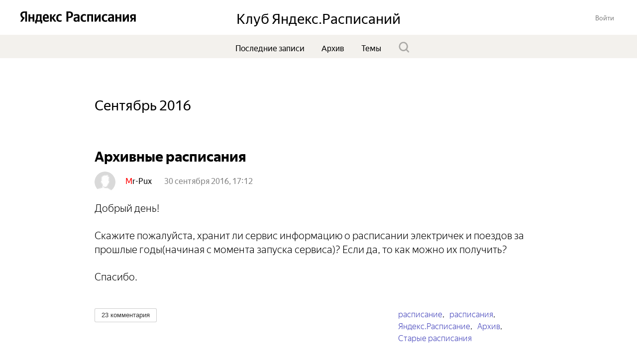

--- FILE ---
content_type: text/html; charset=utf-8
request_url: https://yandex.ru/blog/rasp?year=2016&month=Sep
body_size: 57863
content:
<!DOCTYPE html><html><head><meta charset="utf-8"/><meta http-equiv="X-UA-Compatible" content="IE=edge"/><title>Архив — Клуб Яндекс.Расписаний</title><link rel="shortcut icon" href="/blog/i/ru/yablogs-favicon-16x16.png" sizes="16x16"/><link rel="shortcut icon" href="/blog/i/ru/yablogs-favicon-32x32.png" sizes="32x32"/><link rel="shortcut icon" href="/blog/i/ru/yablogs-favicon-192x192.png" sizes="192x192"/><link rel="apple-touch-icon" href="/blog/i/ru/yablogs-180x180.png" sizes="180x180"/><link rel="apple-touch-icon" href="/blog/i/ru/yablogs-152x152.png" sizes="152x152"/><link rel="apple-touch-icon" href="/blog/i/ru/yablogs-120x120.png" sizes="120x120"/><link rel="apple-touch-icon" href="/blog/i/ru/yablogs-76x76.png" sizes="76x76"/><script class="y-global_yablogs _init" data-block="y-global" nonce="NS4VmXzpaKG4qPa8tgIAeg==" data-options="{&quot;options&quot;:{&quot;russianLanguageTld&quot;:[&quot;ru&quot;,&quot;kz&quot;,&quot;by&quot;],&quot;lang&quot;:&quot;ru&quot;,&quot;tld&quot;:&quot;ru&quot;,&quot;browser&quot;:&quot;Chrome&quot;,&quot;browserIsOld&quot;:false,&quot;newBrowsers&quot;:false,&quot;content-region&quot;:&quot;ru&quot;,&quot;retpath&quot;:&quot;https://yandex.ru/blog/rasp?year=2016&amp;month=Sep&quot;,&quot;isAuthorized&quot;:false,&quot;isPhoneRequired&quot;:false,&quot;isModerator&quot;:false,&quot;loginData&quot;:{&quot;lang&quot;:&quot;ru&quot;,&quot;serviceName&quot;:&quot;yablogs&quot;,&quot;twoweeks&quot;:&quot;yes&quot;,&quot;serviceId&quot;:&quot;yablogs&quot;,&quot;passportHost&quot;:&quot;passport.yandex.ru&quot;,&quot;passportUrl&quot;:&quot;https://passport.yandex.ru&quot;,&quot;socialHost&quot;:&quot;https://social.yandex.ru&quot;,&quot;socialAuthUrls&quot;:{&quot;github&quot;:&quot;/blog/auth/github?socialRetpath=https%3A%2F%2Fyandex.ru%2Fblog%2Frasp%3Fyear%3D2016%26month%3DSep&quot;,&quot;yandex&quot;:&quot;/blog/auth/yandex?socialRetpath=https%3A%2F%2Fyandex.ru%2Fblog%2Frasp%3Fyear%3D2016%26month%3DSep&quot;,&quot;facebook&quot;:&quot;/blog/auth/facebook?socialRetpath=https%3A%2F%2Fyandex.ru%2Fblog%2Frasp%3Fyear%3D2016%26month%3DSep&quot;,&quot;twitter&quot;:&quot;/blog/auth/twitter?socialRetpath=https%3A%2F%2Fyandex.ru%2Fblog%2Frasp%3Fyear%3D2016%26month%3DSep&quot;,&quot;linkedin&quot;:&quot;/blog/auth/linkedin?socialRetpath=https%3A%2F%2Fyandex.ru%2Fblog%2Frasp%3Fyear%3D2016%26month%3DSep&quot;,&quot;google&quot;:&quot;/blog/auth/google?socialRetpath=https%3A%2F%2Fyandex.ru%2Fblog%2Frasp%3Fyear%3D2016%26month%3DSep&quot;}},&quot;hostBase&quot;:&quot;http://yandex.ru&quot;,&quot;mordaHost&quot;:&quot;https://ya.ru&quot;,&quot;maxCommentsLevel&quot;:3,&quot;serverTime&quot;:&quot;Wed Jan 21 2026 18:31:11 GMT+0300 (Moscow Standard Time)&quot;,&quot;timezoneOffset&quot;:180,&quot;serverTimezoneOffset&quot;:180,&quot;metrikaId&quot;:&quot;&quot;,&quot;metaMetrikaId&quot;:&quot;34230975&quot;,&quot;maxCommentSize&quot;:12000,&quot;yearsBeforeOutdated&quot;:4,&quot;titleImagePreview&quot;:{&quot;width&quot;:250,&quot;height&quot;:250},&quot;touch&quot;:false,&quot;addAccountUrl&quot;:&quot;https://passport.yandex.ru/auth?mode=add-user&amp;retpath=https%3A%2F%2Fyandex.ru%2Fblog%2Frasp%3Fyear%3D2016%26month%3DSep&quot;,&quot;addPhoneUrl&quot;:&quot;https://passport.yandex.ru/profile/phones?retpath=https%3A%2F%2Fyandex.ru%2Fblog%2Frasp%3Fyear%3D2016%26month%3DSep&quot;,&quot;yandexuid&quot;:&quot;&quot;,&quot;allowAccountsPopup&quot;:true,&quot;nonce&quot;:&quot;NS4VmXzpaKG4qPa8tgIAeg==&quot;,&quot;isSocialAuth&quot;:false,&quot;socialAuthUrls&quot;:{&quot;github&quot;:&quot;/blog/auth/github?socialRetpath=https%3A%2F%2Fyandex.ru%2Fblog%2Frasp%3Fyear%3D2016%26month%3DSep&quot;,&quot;yandex&quot;:&quot;/blog/auth/yandex?socialRetpath=https%3A%2F%2Fyandex.ru%2Fblog%2Frasp%3Fyear%3D2016%26month%3DSep&quot;,&quot;facebook&quot;:&quot;/blog/auth/facebook?socialRetpath=https%3A%2F%2Fyandex.ru%2Fblog%2Frasp%3Fyear%3D2016%26month%3DSep&quot;,&quot;twitter&quot;:&quot;/blog/auth/twitter?socialRetpath=https%3A%2F%2Fyandex.ru%2Fblog%2Frasp%3Fyear%3D2016%26month%3DSep&quot;,&quot;linkedin&quot;:&quot;/blog/auth/linkedin?socialRetpath=https%3A%2F%2Fyandex.ru%2Fblog%2Frasp%3Fyear%3D2016%26month%3DSep&quot;,&quot;google&quot;:&quot;/blog/auth/google?socialRetpath=https%3A%2F%2Fyandex.ru%2Fblog%2Frasp%3Fyear%3D2016%26month%3DSep&quot;},&quot;logoaasUrl&quot;:&quot;https://yastatic.net/q/logoaas/v2/&quot;}}"></script><meta property="og:type" content="website"/><meta property="mobile-web-app-capable" content="true"/><meta property="twitter:card" content="summary_large_image"/><meta name="description" content="Официальный клуб Яндекс.Расписаний. Здесь можно узнавать новости Яндекс.Расписаний, задавать вопросы, делиться идеями, как сделать сервис удобнее."/><meta property="og:description" content="Официальный клуб Яндекс.Расписаний. Здесь можно узнавать новости Яндекс.Расписаний, задавать вопросы, делиться идеями, как сделать сервис удобнее."/><meta property="twitter:description" content="Официальный клуб Яндекс.Расписаний. Здесь можно узнавать новости Яндекс.Расписаний, задавать вопросы, делиться идеями, как сделать сервис удобнее."/><meta name="keywords" content="Расписания, Яндекс Расписания, расписание электричек, расписание поездов, расписание самолётов, расписание автобусов, яндекс поезда, яндекс билеты, расписание электричек яндекс, расп яндекс, яндекс билеты, расписание жд яндекс"/><meta property="og:title" content="Архив — Клуб Яндекс.Расписаний"/><meta property="twitter:title" content="Архив — Клуб Яндекс.Расписаний"/><meta property="og:url" content="https://yandex.ru/blog/rasp?year=2016&amp;month=Sep"/><meta property="og:image" content="http://avatars.yandex.net/get-yablog/4611686018427416051/normal"/><meta property="twitter:image" content="http://avatars.yandex.net/get-yablog/4611686018427416051/normal"/><link rel="alternate" type="application/rss+xml" href="/blog/rasp/rss" title="Клуб Яндекс.Расписаний"/><link rel="prerender" href="/blog/rasp/arkhivnye-raspisaniya"/><!--[if !IE]> --><link rel="stylesheet" href="//yastatic.net/s3/yablogs/static/r18202414/desktop.bundles/index/_index.css"/><!-- <![endif]--><!--[if IE 8]><link rel="stylesheet" href="//yastatic.net/s3/yablogs/static/r18202414/desktop.bundles/index/_index.ie8.css"/><![endif]--><!--[if IE 9]><link rel="stylesheet" href="//yastatic.net/s3/yablogs/static/r18202414/desktop.bundles/index/_index.ie9.css"/><![endif]--><!--[if ie 8]><script nonce="NS4VmXzpaKG4qPa8tgIAeg==" src="https://yastatic.net/html5shiv/1.1/html5shiv.min.js" type="text/javascript"></script><![endif]--><script nonce="NS4VmXzpaKG4qPa8tgIAeg==" type="text/javascript">function removeMyself() { this.parentNode.removeChild(this); }</script></head><body class="y-page_yablogs-index _yablogs _init" data-block="y-page" data-options="{&quot;mixins&quot;:[{&quot;name&quot;:&quot;i-font&quot;,&quot;type&quot;:&quot;yablogs&quot;}]}"><div class="y-page_yablogs-index__wrapper"><header class="y-header_club _entitled _init" data-block="y-header" data-options="{&quot;options&quot;:{&quot;userData&quot;:{&quot;yu&quot;:&quot;&quot;,&quot;retpath&quot;:&quot;https://yandex.ru/blog/rasp?year=2016&amp;month=Sep&quot;}}}"><a class="y-header_club__logo" href="https://ya.ru"><img class="logo" data-block="logo" alt="Яндекс" src="https://yastatic.net/q/logoaas/v2/Яндекс.svg?size=30&amp;color=000"/></a><h1 class="y-header_club__service"><div class="y-header_club__service-name"><img class="logo" data-block="logo" alt=" Расписания" src="https://yastatic.net/q/logoaas/v2/ Расписания.svg?size=30&amp;color=000"/></div></h1><div class="y-header_club__content"><h2 class="y-header_club__title">Клуб Яндекс.Расписаний</h2></div><div class="y-header_club__user-wrapper"><div class="y-header_club__login-button"><a class="y-button_islet-login _init" data-block="y-button" tabindex="3" role="button" href="https://passport.yandex.ru/auth?mode=add-user&amp;retpath=https%3A%2F%2Fyandex.ru%2Fblog%2Frasp%3Fyear%3D2016%26month%3DSep"><span class="y-button_islet-login__text">Войти</span></a></div></div></header><nav class="b-menu_yablogs _init" data-block="b-menu" data-options="{&quot;options&quot;:{&quot;user&quot;:{&quot;yandexuid&quot;:&quot;&quot;,&quot;isAuthorized&quot;:false,&quot;isPhoneRequired&quot;:false,&quot;addPhoneUrl&quot;:&quot;https://passport.yandex.ru/profile/phones?retpath=https%3A%2F%2Fyandex.ru%2Fblog%2Frasp%3Fyear%3D2016%26month%3DSep&quot;,&quot;addAccountUrl&quot;:&quot;https://passport.yandex.ru/auth?mode=add-user&amp;retpath=https%3A%2F%2Fyandex.ru%2Fblog%2Frasp%3Fyear%3D2016%26month%3DSep&quot;},&quot;canWrite&quot;:false,&quot;review&quot;:&quot;/blog/rasp?filter=review&quot;,&quot;future&quot;:&quot;/blog/rasp?filter=future&quot;,&quot;drafts&quot;:&quot;/blog/rasp?filter=drafts&quot;,&quot;tagsList&quot;:[{&quot;displayName&quot;:&quot;2011&quot;,&quot;slug&quot;:&quot;2011&quot;,&quot;url&quot;:&quot;/blog/rasp?tag=2011&quot;},{&quot;displayName&quot;:&quot;GPS&quot;,&quot;slug&quot;:&quot;gps&quot;,&quot;url&quot;:&quot;/blog/rasp?tag=gps&quot;},{&quot;displayName&quot;:&quot;Ryanair&quot;,&quot;slug&quot;:&quot;ryanair&quot;,&quot;url&quot;:&quot;/blog/rasp?tag=ryanair&quot;},{&quot;displayName&quot;:&quot;XML&quot;,&quot;slug&quot;:&quot;xml&quot;,&quot;url&quot;:&quot;/blog/rasp?tag=xml&quot;},{&quot;displayName&quot;:&quot;api&quot;,&quot;slug&quot;:&quot;api&quot;,&quot;url&quot;:&quot;/blog/rasp?tag=api&quot;},{&quot;displayName&quot;:&quot;feedback&quot;,&quot;slug&quot;:&quot;feedback&quot;,&quot;url&quot;:&quot;/blog/rasp?tag=feedback&quot;},{&quot;displayName&quot;:&quot;iphone&quot;,&quot;slug&quot;:&quot;iphone&quot;,&quot;url&quot;:&quot;/blog/rasp?tag=iphone&quot;},{&quot;displayName&quot;:&quot;iphone5&quot;,&quot;slug&quot;:&quot;iphone5&quot;,&quot;url&quot;:&quot;/blog/rasp?tag=iphone5&quot;},{&quot;displayName&quot;:&quot;mobile&quot;,&quot;slug&quot;:&quot;mobile&quot;,&quot;url&quot;:&quot;/blog/rasp?tag=mobile&quot;},{&quot;displayName&quot;:&quot;Авианова&quot;,&quot;slug&quot;:&quot;avianova&quot;,&quot;url&quot;:&quot;/blog/rasp?tag=avianova&quot;},{&quot;displayName&quot;:&quot;Автобусы&quot;,&quot;slug&quot;:&quot;avtobusy&quot;,&quot;url&quot;:&quot;/blog/rasp?tag=avtobusy&quot;},{&quot;displayName&quot;:&quot;Алматы&quot;,&quot;slug&quot;:&quot;almaty&quot;,&quot;url&quot;:&quot;/blog/rasp?tag=almaty&quot;},{&quot;displayName&quot;:&quot;Алтайский край&quot;,&quot;slug&quot;:&quot;altayskiy-kray&quot;,&quot;url&quot;:&quot;/blog/rasp?tag=altayskiy-kray&quot;},{&quot;displayName&quot;:&quot;Архангельск&quot;,&quot;slug&quot;:&quot;arkhangelsk&quot;,&quot;url&quot;:&quot;/blog/rasp?tag=arkhangelsk&quot;},{&quot;displayName&quot;:&quot;Архив&quot;,&quot;slug&quot;:&quot;arkhiv&quot;,&quot;url&quot;:&quot;/blog/rasp?tag=arkhiv&quot;},{&quot;displayName&quot;:&quot;Астана&quot;,&quot;slug&quot;:&quot;astana&quot;,&quot;url&quot;:&quot;/blog/rasp?tag=astana&quot;},{&quot;displayName&quot;:&quot;Аэрофлот&quot;,&quot;slug&quot;:&quot;aeroflot&quot;,&quot;url&quot;:&quot;/blog/rasp?tag=aeroflot&quot;},{&quot;displayName&quot;:&quot;Белоруссия&quot;,&quot;slug&quot;:&quot;belorussiya&quot;,&quot;url&quot;:&quot;/blog/rasp?tag=belorussiya&quot;},{&quot;displayName&quot;:&quot;Братск&quot;,&quot;slug&quot;:&quot;bratsk&quot;,&quot;url&quot;:&quot;/blog/rasp?tag=bratsk&quot;},{&quot;displayName&quot;:&quot;Выборг&quot;,&quot;slug&quot;:&quot;vyborg&quot;,&quot;url&quot;:&quot;/blog/rasp?tag=vyborg&quot;},{&quot;displayName&quot;:&quot;ГЛОНАСС&quot;,&quot;slug&quot;:&quot;glonass&quot;,&quot;url&quot;:&quot;/blog/rasp?tag=glonass&quot;},{&quot;displayName&quot;:&quot;Гортранс&quot;,&quot;slug&quot;:&quot;gortrans&quot;,&quot;url&quot;:&quot;/blog/rasp?tag=gortrans&quot;},{&quot;displayName&quot;:&quot;Дагестан&quot;,&quot;slug&quot;:&quot;dagestan&quot;,&quot;url&quot;:&quot;/blog/rasp?tag=dagestan&quot;},{&quot;displayName&quot;:&quot;Добровольный флот&quot;,&quot;slug&quot;:&quot;dobrovolnyy-flot&quot;,&quot;url&quot;:&quot;/blog/rasp?tag=dobrovolnyy-flot&quot;},{&quot;displayName&quot;:&quot;Донбасс&quot;,&quot;slug&quot;:&quot;donbass&quot;,&quot;url&quot;:&quot;/blog/rasp?tag=donbass&quot;},{&quot;displayName&quot;:&quot;Донецк&quot;,&quot;slug&quot;:&quot;donetsk&quot;,&quot;url&quot;:&quot;/blog/rasp?tag=donetsk&quot;},{&quot;displayName&quot;:&quot;Дубна&quot;,&quot;slug&quot;:&quot;dubna&quot;,&quot;url&quot;:&quot;/blog/rasp?tag=dubna&quot;},{&quot;displayName&quot;:&quot;Заречный&quot;,&quot;slug&quot;:&quot;zarechnyy&quot;,&quot;url&quot;:&quot;/blog/rasp?tag=zarechnyy&quot;},{&quot;displayName&quot;:&quot;Зубова Поляна&quot;,&quot;slug&quot;:&quot;zubova-polyana&quot;,&quot;url&quot;:&quot;/blog/rasp?tag=zubova-polyana&quot;},{&quot;displayName&quot;:&quot;Ивангород&quot;,&quot;slug&quot;:&quot;ivangorod&quot;,&quot;url&quot;:&quot;/blog/rasp?tag=ivangorod&quot;},{&quot;displayName&quot;:&quot;Иркутск&quot;,&quot;slug&quot;:&quot;irkutsk&quot;,&quot;url&quot;:&quot;/blog/rasp?tag=irkutsk&quot;},{&quot;displayName&quot;:&quot;КИБ+Риф&quot;,&quot;slug&quot;:&quot;kib-rif&quot;,&quot;url&quot;:&quot;/blog/rasp?tag=kib-rif&quot;},{&quot;displayName&quot;:&quot;Кабардино-Балкария&quot;,&quot;slug&quot;:&quot;kabardino-balkariya&quot;,&quot;url&quot;:&quot;/blog/rasp?tag=kabardino-balkariya&quot;},{&quot;displayName&quot;:&quot;Кавминводы&quot;,&quot;slug&quot;:&quot;kavminvody&quot;,&quot;url&quot;:&quot;/blog/rasp?tag=kavminvody&quot;},{&quot;displayName&quot;:&quot;Казанский вокзал&quot;,&quot;slug&quot;:&quot;kazanskiy-vokzal&quot;,&quot;url&quot;:&quot;/blog/rasp?tag=kazanskiy-vokzal&quot;},{&quot;displayName&quot;:&quot;Казань&quot;,&quot;slug&quot;:&quot;kazan&quot;,&quot;url&quot;:&quot;/blog/rasp?tag=kazan&quot;},{&quot;displayName&quot;:&quot;Казахстан&quot;,&quot;slug&quot;:&quot;kazakhstan&quot;,&quot;url&quot;:&quot;/blog/rasp?tag=kazakhstan&quot;},{&quot;displayName&quot;:&quot;Караганда&quot;,&quot;slug&quot;:&quot;karaganda&quot;,&quot;url&quot;:&quot;/blog/rasp?tag=karaganda&quot;},{&quot;displayName&quot;:&quot;Карачаево-Черкесия&quot;,&quot;slug&quot;:&quot;karachaevo-cherkesiya&quot;,&quot;url&quot;:&quot;/blog/rasp?tag=karachaevo-cherkesiya&quot;},{&quot;displayName&quot;:&quot;Карелия&quot;,&quot;slug&quot;:&quot;kareliya&quot;,&quot;url&quot;:&quot;/blog/rasp?tag=kareliya&quot;},{&quot;displayName&quot;:&quot;Киев&quot;,&quot;slug&quot;:&quot;kiev&quot;,&quot;url&quot;:&quot;/blog/rasp?tag=kiev&quot;},{&quot;displayName&quot;:&quot;Конаково&quot;,&quot;slug&quot;:&quot;konakovo&quot;,&quot;url&quot;:&quot;/blog/rasp?tag=konakovo&quot;},{&quot;displayName&quot;:&quot;Кострома&quot;,&quot;slug&quot;:&quot;kostroma&quot;,&quot;url&quot;:&quot;/blog/rasp?tag=kostroma&quot;},{&quot;displayName&quot;:&quot;Красногвардейская&quot;,&quot;slug&quot;:&quot;krasnogvardeyskaya&quot;,&quot;url&quot;:&quot;/blog/rasp?tag=krasnogvardeyskaya&quot;},{&quot;displayName&quot;:&quot;Краснодар&quot;,&quot;slug&quot;:&quot;krasnodar&quot;,&quot;url&quot;:&quot;/blog/rasp?tag=krasnodar&quot;},{&quot;displayName&quot;:&quot;Крутое&quot;,&quot;slug&quot;:&quot;krutoe&quot;,&quot;url&quot;:&quot;/blog/rasp?tag=krutoe&quot;},{&quot;displayName&quot;:&quot;Ласточка&quot;,&quot;slug&quot;:&quot;lastochka&quot;,&quot;url&quot;:&quot;/blog/rasp?tag=lastochka&quot;},{&quot;displayName&quot;:&quot;Лесные Дали&quot;,&quot;slug&quot;:&quot;lesnye-dali&quot;,&quot;url&quot;:&quot;/blog/rasp?tag=lesnye-dali&quot;},{&quot;displayName&quot;:&quot;Литва&quot;,&quot;slug&quot;:&quot;litva&quot;,&quot;url&quot;:&quot;/blog/rasp?tag=litva&quot;},{&quot;displayName&quot;:&quot;Луганск&quot;,&quot;slug&quot;:&quot;lugansk&quot;,&quot;url&quot;:&quot;/blog/rasp?tag=lugansk&quot;},{&quot;displayName&quot;:&quot;Малое Раменье&quot;,&quot;slug&quot;:&quot;maloe-ramene&quot;,&quot;url&quot;:&quot;/blog/rasp?tag=maloe-ramene&quot;},{&quot;displayName&quot;:&quot;Мобильные приложения&quot;,&quot;slug&quot;:&quot;mobilnye-prilozheniya&quot;,&quot;url&quot;:&quot;/blog/rasp?tag=mobilnye-prilozheniya&quot;},{&quot;displayName&quot;:&quot;Мострансавто&quot;,&quot;slug&quot;:&quot;mostransavto&quot;,&quot;url&quot;:&quot;/blog/rasp?tag=mostransavto&quot;},{&quot;displayName&quot;:&quot;Нижнекамск&quot;,&quot;slug&quot;:&quot;nizhnekamsk&quot;,&quot;url&quot;:&quot;/blog/rasp?tag=nizhnekamsk&quot;},{&quot;displayName&quot;:&quot;Николаев&quot;,&quot;slug&quot;:&quot;nikolaev&quot;,&quot;url&quot;:&quot;/blog/rasp?tag=nikolaev&quot;},{&quot;displayName&quot;:&quot;Новый график&quot;,&quot;slug&quot;:&quot;novyy-grafik&quot;,&quot;url&quot;:&quot;/blog/rasp?tag=novyy-grafik&quot;},{&quot;displayName&quot;:&quot;ОЖД&quot;,&quot;slug&quot;:&quot;ozhd&quot;,&quot;url&quot;:&quot;/blog/rasp?tag=ozhd&quot;},{&quot;displayName&quot;:&quot;Омск&quot;,&quot;slug&quot;:&quot;omsk&quot;,&quot;url&quot;:&quot;/blog/rasp?tag=omsk&quot;},{&quot;displayName&quot;:&quot;Папуа-Новая Гвинея&quot;,&quot;slug&quot;:&quot;papua-novaya-gvineya&quot;,&quot;url&quot;:&quot;/blog/rasp?tag=papua-novaya-gvineya&quot;},{&quot;displayName&quot;:&quot;Паровозики&quot;,&quot;slug&quot;:&quot;parovoziki&quot;,&quot;url&quot;:&quot;/blog/rasp?tag=parovoziki&quot;},{&quot;displayName&quot;:&quot;Петербурга&quot;,&quot;slug&quot;:&quot;peterburga&quot;,&quot;url&quot;:&quot;/blog/rasp?tag=peterburga&quot;},{&quot;displayName&quot;:&quot;Петрозаводск&quot;,&quot;slug&quot;:&quot;petrozavodsk&quot;,&quot;url&quot;:&quot;/blog/rasp?tag=petrozavodsk&quot;},{&quot;displayName&quot;:&quot;Питер&quot;,&quot;slug&quot;:&quot;piter&quot;,&quot;url&quot;:&quot;/blog/rasp?tag=piter&quot;},{&quot;displayName&quot;:&quot;Полтава&quot;,&quot;slug&quot;:&quot;poltava&quot;,&quot;url&quot;:&quot;/blog/rasp?tag=poltava&quot;},{&quot;displayName&quot;:&quot;Продажа&quot;,&quot;slug&quot;:&quot;prodazha&quot;,&quot;url&quot;:&quot;/blog/rasp?tag=prodazha&quot;},{&quot;displayName&quot;:&quot;Пылесосы&quot;,&quot;slug&quot;:&quot;pylesosy&quot;,&quot;url&quot;:&quot;/blog/rasp?tag=pylesosy&quot;},{&quot;displayName&quot;:&quot;Русские Автобусные Линии&quot;,&quot;slug&quot;:&quot;russkie-avtobusnye-linii&quot;,&quot;url&quot;:&quot;/blog/rasp?tag=russkie-avtobusnye-linii&quot;},{&quot;displayName&quot;:&quot;С новым годом!&quot;,&quot;slug&quot;:&quot;s-novym-godom&quot;,&quot;url&quot;:&quot;/blog/rasp?tag=s-novym-godom&quot;},{&quot;displayName&quot;:&quot;Самара&quot;,&quot;slug&quot;:&quot;samara&quot;,&quot;url&quot;:&quot;/blog/rasp?tag=samara&quot;},{&quot;displayName&quot;:&quot;Сапсан&quot;,&quot;slug&quot;:&quot;sapsan&quot;,&quot;url&quot;:&quot;/blog/rasp?tag=sapsan&quot;},{&quot;displayName&quot;:&quot;Северная Осетия-Алания&quot;,&quot;slug&quot;:&quot;severnaya-osetiya-alaniya&quot;,&quot;url&quot;:&quot;/blog/rasp?tag=severnaya-osetiya-alaniya&quot;},{&quot;displayName&quot;:&quot;Сочи&quot;,&quot;slug&quot;:&quot;sochi&quot;,&quot;url&quot;:&quot;/blog/rasp?tag=sochi&quot;},{&quot;displayName&quot;:&quot;Ставропольский край&quot;,&quot;slug&quot;:&quot;stavropolskiy-kray&quot;,&quot;url&quot;:&quot;/blog/rasp?tag=stavropolskiy-kray&quot;},{&quot;displayName&quot;:&quot;Старые расписания&quot;,&quot;slug&quot;:&quot;starye-raspisaniya&quot;,&quot;url&quot;:&quot;/blog/rasp?tag=starye-raspisaniya&quot;},{&quot;displayName&quot;:&quot;Сумы&quot;,&quot;slug&quot;:&quot;sumy&quot;,&quot;url&quot;:&quot;/blog/rasp?tag=sumy&quot;},{&quot;displayName&quot;:&quot;Сыктывкар&quot;,&quot;slug&quot;:&quot;syktyvkar&quot;,&quot;url&quot;:&quot;/blog/rasp?tag=syktyvkar&quot;},{&quot;displayName&quot;:&quot;Тарасовский&quot;,&quot;slug&quot;:&quot;tarasovskiy&quot;,&quot;url&quot;:&quot;/blog/rasp?tag=tarasovskiy&quot;},{&quot;displayName&quot;:&quot;Тулебля&quot;,&quot;slug&quot;:&quot;tuleblya&quot;,&quot;url&quot;:&quot;/blog/rasp?tag=tuleblya&quot;},{&quot;displayName&quot;:&quot;Тёплый Стан&quot;,&quot;slug&quot;:&quot;t-plyy-stan&quot;,&quot;url&quot;:&quot;/blog/rasp?tag=t-plyy-stan&quot;},{&quot;displayName&quot;:&quot;Удмуртия&quot;,&quot;slug&quot;:&quot;udmurtiya&quot;,&quot;url&quot;:&quot;/blog/rasp?tag=udmurtiya&quot;},{&quot;displayName&quot;:&quot;Улан-Удэ&quot;,&quot;slug&quot;:&quot;ulan-ude&quot;,&quot;url&quot;:&quot;/blog/rasp?tag=ulan-ude&quot;},{&quot;displayName&quot;:&quot;Устье-Аха&quot;,&quot;slug&quot;:&quot;uste-akha&quot;,&quot;url&quot;:&quot;/blog/rasp?tag=uste-akha&quot;},{&quot;displayName&quot;:&quot;Хабаровск&quot;,&quot;slug&quot;:&quot;khabarovsk&quot;,&quot;url&quot;:&quot;/blog/rasp?tag=khabarovsk&quot;},{&quot;displayName&quot;:&quot;Ханты-Мансийск&quot;,&quot;slug&quot;:&quot;khanty-mansiysk&quot;,&quot;url&quot;:&quot;/blog/rasp?tag=khanty-mansiysk&quot;},{&quot;displayName&quot;:&quot;Харьков&quot;,&quot;slug&quot;:&quot;kharkov&quot;,&quot;url&quot;:&quot;/blog/rasp?tag=kharkov&quot;},{&quot;displayName&quot;:&quot;Чечня&quot;,&quot;slug&quot;:&quot;chechnya&quot;,&quot;url&quot;:&quot;/blog/rasp?tag=chechnya&quot;},{&quot;displayName&quot;:&quot;Чита&quot;,&quot;slug&quot;:&quot;chita&quot;,&quot;url&quot;:&quot;/blog/rasp?tag=chita&quot;},{&quot;displayName&quot;:&quot;Шортюг&quot;,&quot;slug&quot;:&quot;shortyug&quot;,&quot;url&quot;:&quot;/blog/rasp?tag=shortyug&quot;},{&quot;displayName&quot;:&quot;Яндекс.Деньги&quot;,&quot;slug&quot;:&quot;yandeks-dengi&quot;,&quot;url&quot;:&quot;/blog/rasp?tag=yandeks-dengi&quot;},{&quot;displayName&quot;:&quot;Яндекс.Расписание&quot;,&quot;slug&quot;:&quot;yandeks-raspisanie&quot;,&quot;url&quot;:&quot;/blog/rasp?tag=yandeks-raspisanie&quot;},{&quot;displayName&quot;:&quot;Ярославль&quot;,&quot;slug&quot;:&quot;yaroslavl&quot;,&quot;url&quot;:&quot;/blog/rasp?tag=yaroslavl&quot;},{&quot;displayName&quot;:&quot;авиабилеты&quot;,&quot;slug&quot;:&quot;aviabilety&quot;,&quot;url&quot;:&quot;/blog/rasp?tag=aviabilety&quot;},{&quot;displayName&quot;:&quot;авиакомпании&quot;,&quot;slug&quot;:&quot;aviakompanii&quot;,&quot;url&quot;:&quot;/blog/rasp?tag=aviakompanii&quot;},{&quot;displayName&quot;:&quot;автовокзалы&quot;,&quot;slug&quot;:&quot;avtovokzaly&quot;,&quot;url&quot;:&quot;/blog/rasp?tag=avtovokzaly&quot;},{&quot;displayName&quot;:&quot;автостанции&quot;,&quot;slug&quot;:&quot;avtostantsii&quot;,&quot;url&quot;:&quot;/blog/rasp?tag=avtostantsii&quot;},{&quot;displayName&quot;:&quot;автостанция&quot;,&quot;slug&quot;:&quot;avtostantsiya&quot;,&quot;url&quot;:&quot;/blog/rasp?tag=avtostantsiya&quot;},{&quot;displayName&quot;:&quot;алгоритм&quot;,&quot;slug&quot;:&quot;algoritm&quot;,&quot;url&quot;:&quot;/blog/rasp?tag=algoritm&quot;},{&quot;displayName&quot;:&quot;армения&quot;,&quot;slug&quot;:&quot;armeniya&quot;,&quot;url&quot;:&quot;/blog/rasp?tag=armeniya&quot;},{&quot;displayName&quot;:&quot;аэропорт&quot;,&quot;slug&quot;:&quot;aeroport&quot;,&quot;url&quot;:&quot;/blog/rasp?tag=aeroport&quot;},{&quot;displayName&quot;:&quot;аэропорты&quot;,&quot;slug&quot;:&quot;aeroporty&quot;,&quot;url&quot;:&quot;/blog/rasp?tag=aeroporty&quot;},{&quot;displayName&quot;:&quot;аэроэкспрессы&quot;,&quot;slug&quot;:&quot;aeroekspressy&quot;,&quot;url&quot;:&quot;/blog/rasp?tag=aeroekspressy&quot;},{&quot;displayName&quot;:&quot;баги&quot;,&quot;slug&quot;:&quot;bagi&quot;,&quot;url&quot;:&quot;/blog/rasp?tag=bagi&quot;},{&quot;displayName&quot;:&quot;барнаул&quot;,&quot;slug&quot;:&quot;barnaul&quot;,&quot;url&quot;:&quot;/blog/rasp?tag=barnaul&quot;},{&quot;displayName&quot;:&quot;белгород&quot;,&quot;slug&quot;:&quot;belgorod&quot;,&quot;url&quot;:&quot;/blog/rasp?tag=belgorod&quot;},{&quot;displayName&quot;:&quot;билет&quot;,&quot;slug&quot;:&quot;bilet&quot;,&quot;url&quot;:&quot;/blog/rasp?tag=bilet&quot;},{&quot;displayName&quot;:&quot;билеты&quot;,&quot;slug&quot;:&quot;bilety&quot;,&quot;url&quot;:&quot;/blog/rasp?tag=bilety&quot;},{&quot;displayName&quot;:&quot;благодарности&quot;,&quot;slug&quot;:&quot;blagodarnosti&quot;,&quot;url&quot;:&quot;/blog/rasp?tag=blagodarnosti&quot;},{&quot;displayName&quot;:&quot;большой поиск&quot;,&quot;slug&quot;:&quot;bolshoy-poisk&quot;,&quot;url&quot;:&quot;/blog/rasp?tag=bolshoy-poisk&quot;},{&quot;displayName&quot;:&quot;бородино&quot;,&quot;slug&quot;:&quot;borodino&quot;,&quot;url&quot;:&quot;/blog/rasp?tag=borodino&quot;},{&quot;displayName&quot;:&quot;брест&quot;,&quot;slug&quot;:&quot;brest&quot;,&quot;url&quot;:&quot;/blog/rasp?tag=brest&quot;},{&quot;displayName&quot;:&quot;брянск&quot;,&quot;slug&quot;:&quot;bryansk&quot;,&quot;url&quot;:&quot;/blog/rasp?tag=bryansk&quot;},{&quot;displayName&quot;:&quot;вагоны&quot;,&quot;slug&quot;:&quot;vagony&quot;,&quot;url&quot;:&quot;/blog/rasp?tag=vagony&quot;},{&quot;displayName&quot;:&quot;вахты&quot;,&quot;slug&quot;:&quot;vakhty&quot;,&quot;url&quot;:&quot;/blog/rasp?tag=vakhty&quot;},{&quot;displayName&quot;:&quot;вельск&quot;,&quot;slug&quot;:&quot;velsk&quot;,&quot;url&quot;:&quot;/blog/rasp?tag=velsk&quot;},{&quot;displayName&quot;:&quot;вертолёты&quot;,&quot;slug&quot;:&quot;vertol-ty&quot;,&quot;url&quot;:&quot;/blog/rasp?tag=vertol-ty&quot;},{&quot;displayName&quot;:&quot;виджет&quot;,&quot;slug&quot;:&quot;vidzhet&quot;,&quot;url&quot;:&quot;/blog/rasp?tag=vidzhet&quot;},{&quot;displayName&quot;:&quot;виджеты&quot;,&quot;slug&quot;:&quot;vidzhety&quot;,&quot;url&quot;:&quot;/blog/rasp?tag=vidzhety&quot;},{&quot;displayName&quot;:&quot;вильнюс&quot;,&quot;slug&quot;:&quot;vilnyus&quot;,&quot;url&quot;:&quot;/blog/rasp?tag=vilnyus&quot;},{&quot;displayName&quot;:&quot;витебск&quot;,&quot;slug&quot;:&quot;vitebsk&quot;,&quot;url&quot;:&quot;/blog/rasp?tag=vitebsk&quot;},{&quot;displayName&quot;:&quot;владивосток&quot;,&quot;slug&quot;:&quot;vladivostok&quot;,&quot;url&quot;:&quot;/blog/rasp?tag=vladivostok&quot;},{&quot;displayName&quot;:&quot;владимир&quot;,&quot;slug&quot;:&quot;vladimir&quot;,&quot;url&quot;:&quot;/blog/rasp?tag=vladimir&quot;},{&quot;displayName&quot;:&quot;владимирский экспресс&quot;,&quot;slug&quot;:&quot;vladimirskiy-ekspress&quot;,&quot;url&quot;:&quot;/blog/rasp?tag=vladimirskiy-ekspress&quot;},{&quot;displayName&quot;:&quot;водный транспорт&quot;,&quot;slug&quot;:&quot;vodnyy-transport&quot;,&quot;url&quot;:&quot;/blog/rasp?tag=vodnyy-transport&quot;},{&quot;displayName&quot;:&quot;вокзал&quot;,&quot;slug&quot;:&quot;vokzal&quot;,&quot;url&quot;:&quot;/blog/rasp?tag=vokzal&quot;},{&quot;displayName&quot;:&quot;волгоград&quot;,&quot;slug&quot;:&quot;volgograd&quot;,&quot;url&quot;:&quot;/blog/rasp?tag=volgograd&quot;},{&quot;displayName&quot;:&quot;вологда&quot;,&quot;slug&quot;:&quot;vologda&quot;,&quot;url&quot;:&quot;/blog/rasp?tag=vologda&quot;},{&quot;displayName&quot;:&quot;вопросы&quot;,&quot;slug&quot;:&quot;voprosy&quot;,&quot;url&quot;:&quot;/blog/rasp?tag=voprosy&quot;},{&quot;displayName&quot;:&quot;воронеж&quot;,&quot;slug&quot;:&quot;voronezh&quot;,&quot;url&quot;:&quot;/blog/rasp?tag=voronezh&quot;},{&quot;displayName&quot;:&quot;вулкан&quot;,&quot;slug&quot;:&quot;vulkan&quot;,&quot;url&quot;:&quot;/blog/rasp?tag=vulkan&quot;},{&quot;displayName&quot;:&quot;гео-определение&quot;,&quot;slug&quot;:&quot;geo-opredelenie&quot;,&quot;url&quot;:&quot;/blog/rasp?tag=geo-opredelenie&quot;},{&quot;displayName&quot;:&quot;гомель&quot;,&quot;slug&quot;:&quot;gomel&quot;,&quot;url&quot;:&quot;/blog/rasp?tag=gomel&quot;},{&quot;displayName&quot;:&quot;город&quot;,&quot;slug&quot;:&quot;gorod&quot;,&quot;url&quot;:&quot;/blog/rasp?tag=gorod&quot;},{&quot;displayName&quot;:&quot;городской транспорт&quot;,&quot;slug&quot;:&quot;gorodskoy-transport&quot;,&quot;url&quot;:&quot;/blog/rasp?tag=gorodskoy-transport&quot;},{&quot;displayName&quot;:&quot;горьковское направление&quot;,&quot;slug&quot;:&quot;gorkovskoe-napravlenie&quot;,&quot;url&quot;:&quot;/blog/rasp?tag=gorkovskoe-napravlenie&quot;},{&quot;displayName&quot;:&quot;гривны&quot;,&quot;slug&quot;:&quot;grivny&quot;,&quot;url&quot;:&quot;/blog/rasp?tag=grivny&quot;},{&quot;displayName&quot;:&quot;гродно&quot;,&quot;slug&quot;:&quot;grodno&quot;,&quot;url&quot;:&quot;/blog/rasp?tag=grodno&quot;},{&quot;displayName&quot;:&quot;дизайн&quot;,&quot;slug&quot;:&quot;dizayn&quot;,&quot;url&quot;:&quot;/blog/rasp?tag=dizayn&quot;},{&quot;displayName&quot;:&quot;дизель-поезда&quot;,&quot;slug&quot;:&quot;dizel-poezda&quot;,&quot;url&quot;:&quot;/blog/rasp?tag=dizel-poezda&quot;},{&quot;displayName&quot;:&quot;екатеринбург&quot;,&quot;slug&quot;:&quot;ekaterinburg&quot;,&quot;url&quot;:&quot;/blog/rasp?tag=ekaterinburg&quot;},{&quot;displayName&quot;:&quot;жалобы&quot;,&quot;slug&quot;:&quot;zhaloby&quot;,&quot;url&quot;:&quot;/blog/rasp?tag=zhaloby&quot;},{&quot;displayName&quot;:&quot;забавные&quot;,&quot;slug&quot;:&quot;zabavnye&quot;,&quot;url&quot;:&quot;/blog/rasp?tag=zabavnye&quot;},{&quot;displayName&quot;:&quot;задержки&quot;,&quot;slug&quot;:&quot;zaderzhki&quot;,&quot;url&quot;:&quot;/blog/rasp?tag=zaderzhki&quot;},{&quot;displayName&quot;:&quot;зимнее время&quot;,&quot;slug&quot;:&quot;zimnee-vremya&quot;,&quot;url&quot;:&quot;/blog/rasp?tag=zimnee-vremya&quot;},{&quot;displayName&quot;:&quot;иваново&quot;,&quot;slug&quot;:&quot;ivanovo&quot;,&quot;url&quot;:&quot;/blog/rasp?tag=ivanovo&quot;},{&quot;displayName&quot;:&quot;идеи&quot;,&quot;slug&quot;:&quot;idei&quot;,&quot;url&quot;:&quot;/blog/rasp?tag=idei&quot;},{&quot;displayName&quot;:&quot;ижевск&quot;,&quot;slug&quot;:&quot;izhevsk&quot;,&quot;url&quot;:&quot;/blog/rasp?tag=izhevsk&quot;},{&quot;displayName&quot;:&quot;изменения&quot;,&quot;slug&quot;:&quot;izmeneniya&quot;,&quot;url&quot;:&quot;/blog/rasp?tag=izmeneniya&quot;},{&quot;displayName&quot;:&quot;интересное&quot;,&quot;slug&quot;:&quot;interesnoe&quot;,&quot;url&quot;:&quot;/blog/rasp?tag=interesnoe&quot;},{&quot;displayName&quot;:&quot;интерфейс&quot;,&quot;slug&quot;:&quot;interfeys&quot;,&quot;url&quot;:&quot;/blog/rasp?tag=interfeys&quot;},{&quot;displayName&quot;:&quot;информер&quot;,&quot;slug&quot;:&quot;informer&quot;,&quot;url&quot;:&quot;/blog/rasp?tag=informer&quot;},{&quot;displayName&quot;:&quot;информеры&quot;,&quot;slug&quot;:&quot;informery&quot;,&quot;url&quot;:&quot;/blog/rasp?tag=informery&quot;},{&quot;displayName&quot;:&quot;йохууууу&quot;,&quot;slug&quot;:&quot;yokhuuuuu&quot;,&quot;url&quot;:&quot;/blog/rasp?tag=yokhuuuuu&quot;},{&quot;displayName&quot;:&quot;как проехать&quot;,&quot;slug&quot;:&quot;kak-proekhat&quot;,&quot;url&quot;:&quot;/blog/rasp?tag=kak-proekhat&quot;},{&quot;displayName&quot;:&quot;калуга&quot;,&quot;slug&quot;:&quot;kaluga&quot;,&quot;url&quot;:&quot;/blog/rasp?tag=kaluga&quot;},{&quot;displayName&quot;:&quot;каринторф&quot;,&quot;slug&quot;:&quot;karintorf&quot;,&quot;url&quot;:&quot;/blog/rasp?tag=karintorf&quot;},{&quot;displayName&quot;:&quot;карты&quot;,&quot;slug&quot;:&quot;karty&quot;,&quot;url&quot;:&quot;/blog/rasp?tag=karty&quot;},{&quot;displayName&quot;:&quot;качканар&quot;,&quot;slug&quot;:&quot;kachkanar&quot;,&quot;url&quot;:&quot;/blog/rasp?tag=kachkanar&quot;},{&quot;displayName&quot;:&quot;кемерово&quot;,&quot;slug&quot;:&quot;kemerovo&quot;,&quot;url&quot;:&quot;/blog/rasp?tag=kemerovo&quot;},{&quot;displayName&quot;:&quot;киров&quot;,&quot;slug&quot;:&quot;kirov&quot;,&quot;url&quot;:&quot;/blog/rasp?tag=kirov&quot;},{&quot;displayName&quot;:&quot;кировская область&quot;,&quot;slug&quot;:&quot;kirovskaya-oblast&quot;,&quot;url&quot;:&quot;/blog/rasp?tag=kirovskaya-oblast&quot;},{&quot;displayName&quot;:&quot;конвертор валют&quot;,&quot;slug&quot;:&quot;konvertor-valyut&quot;,&quot;url&quot;:&quot;/blog/rasp?tag=konvertor-valyut&quot;},{&quot;displayName&quot;:&quot;коноша&quot;,&quot;slug&quot;:&quot;konosha&quot;,&quot;url&quot;:&quot;/blog/rasp?tag=konosha&quot;},{&quot;displayName&quot;:&quot;корабли&quot;,&quot;slug&quot;:&quot;korabli&quot;,&quot;url&quot;:&quot;/blog/rasp?tag=korabli&quot;},{&quot;displayName&quot;:&quot;котлас&quot;,&quot;slug&quot;:&quot;kotlas&quot;,&quot;url&quot;:&quot;/blog/rasp?tag=kotlas&quot;},{&quot;displayName&quot;:&quot;красная стрела&quot;,&quot;slug&quot;:&quot;krasnaya-strela&quot;,&quot;url&quot;:&quot;/blog/rasp?tag=krasnaya-strela&quot;},{&quot;displayName&quot;:&quot;красноярск&quot;,&quot;slug&quot;:&quot;krasnoyarsk&quot;,&quot;url&quot;:&quot;/blog/rasp?tag=krasnoyarsk&quot;},{&quot;displayName&quot;:&quot;купавна&quot;,&quot;slug&quot;:&quot;kupavna&quot;,&quot;url&quot;:&quot;/blog/rasp?tag=kupavna&quot;},{&quot;displayName&quot;:&quot;купе&quot;,&quot;slug&quot;:&quot;kupe&quot;,&quot;url&quot;:&quot;/blog/rasp?tag=kupe&quot;},{&quot;displayName&quot;:&quot;курган&quot;,&quot;slug&quot;:&quot;kurgan&quot;,&quot;url&quot;:&quot;/blog/rasp?tag=kurgan&quot;},{&quot;displayName&quot;:&quot;курск&quot;,&quot;slug&quot;:&quot;kursk&quot;,&quot;url&quot;:&quot;/blog/rasp?tag=kursk&quot;},{&quot;displayName&quot;:&quot;летнее расписание&quot;,&quot;slug&quot;:&quot;letnee-raspisanie&quot;,&quot;url&quot;:&quot;/blog/rasp?tag=letnee-raspisanie&quot;},{&quot;displayName&quot;:&quot;лето&quot;,&quot;slug&quot;:&quot;leto&quot;,&quot;url&quot;:&quot;/blog/rasp?tag=leto&quot;},{&quot;displayName&quot;:&quot;липецк&quot;,&quot;slug&quot;:&quot;lipetsk&quot;,&quot;url&quot;:&quot;/blog/rasp?tag=lipetsk&quot;},{&quot;displayName&quot;:&quot;майские праздники&quot;,&quot;slug&quot;:&quot;mayskie-prazdniki&quot;,&quot;url&quot;:&quot;/blog/rasp?tag=mayskie-prazdniki&quot;},{&quot;displayName&quot;:&quot;маршрут&quot;,&quot;slug&quot;:&quot;marshrut&quot;,&quot;url&quot;:&quot;/blog/rasp?tag=marshrut&quot;},{&quot;displayName&quot;:&quot;маршрут автобусов&quot;,&quot;slug&quot;:&quot;marshrut-avtobusov&quot;,&quot;url&quot;:&quot;/blog/rasp?tag=marshrut-avtobusov&quot;},{&quot;displayName&quot;:&quot;маршрут на карте&quot;,&quot;slug&quot;:&quot;marshrut-na-karte&quot;,&quot;url&quot;:&quot;/blog/rasp?tag=marshrut-na-karte&quot;},{&quot;displayName&quot;:&quot;междугородний транспорт&quot;,&quot;slug&quot;:&quot;mezhdugorodniy-transport&quot;,&quot;url&quot;:&quot;/blog/rasp?tag=mezhdugorodniy-transport&quot;},{&quot;displayName&quot;:&quot;междугородный транспорт&quot;,&quot;slug&quot;:&quot;mezhdugorodnyy-transport&quot;,&quot;url&quot;:&quot;/blog/rasp?tag=mezhdugorodnyy-transport&quot;},{&quot;displayName&quot;:&quot;метро&quot;,&quot;slug&quot;:&quot;metro&quot;,&quot;url&quot;:&quot;/blog/rasp?tag=metro&quot;},{&quot;displayName&quot;:&quot;минск&quot;,&quot;slug&quot;:&quot;minsk&quot;,&quot;url&quot;:&quot;/blog/rasp?tag=minsk&quot;},{&quot;displayName&quot;:&quot;мир&quot;,&quot;slug&quot;:&quot;mir&quot;,&quot;url&quot;:&quot;/blog/rasp?tag=mir&quot;},{&quot;displayName&quot;:&quot;мобильная версия&quot;,&quot;slug&quot;:&quot;mobilnaya-versiya&quot;,&quot;url&quot;:&quot;/blog/rasp?tag=mobilnaya-versiya&quot;},{&quot;displayName&quot;:&quot;могилёв&quot;,&quot;slug&quot;:&quot;mogil-v&quot;,&quot;url&quot;:&quot;/blog/rasp?tag=mogil-v&quot;},{&quot;displayName&quot;:&quot;москва&quot;,&quot;slug&quot;:&quot;moskva&quot;,&quot;url&quot;:&quot;/blog/rasp?tag=moskva&quot;},{&quot;displayName&quot;:&quot;московская область&quot;,&quot;slug&quot;:&quot;moskovskaya-oblast&quot;,&quot;url&quot;:&quot;/blog/rasp?tag=moskovskaya-oblast&quot;},{&quot;displayName&quot;:&quot;наличие мест&quot;,&quot;slug&quot;:&quot;nalichie-mest&quot;,&quot;url&quot;:&quot;/blog/rasp?tag=nalichie-mest&quot;},{&quot;displayName&quot;:&quot;нас не догонят&quot;,&quot;slug&quot;:&quot;nas-ne-dogonyat&quot;,&quot;url&quot;:&quot;/blog/rasp?tag=nas-ne-dogonyat&quot;},{&quot;displayName&quot;:&quot;нижний новгород&quot;,&quot;slug&quot;:&quot;nizhniy-novgorod&quot;,&quot;url&quot;:&quot;/blog/rasp?tag=nizhniy-novgorod&quot;},{&quot;displayName&quot;:&quot;нижний тагил&quot;,&quot;slug&quot;:&quot;nizhniy-tagil&quot;,&quot;url&quot;:&quot;/blog/rasp?tag=nizhniy-tagil&quot;},{&quot;displayName&quot;:&quot;новгород&quot;,&quot;slug&quot;:&quot;novgorod&quot;,&quot;url&quot;:&quot;/blog/rasp?tag=novgorod&quot;},{&quot;displayName&quot;:&quot;новосибирск&quot;,&quot;slug&quot;:&quot;novosibirsk&quot;,&quot;url&quot;:&quot;/blog/rasp?tag=novosibirsk&quot;},{&quot;displayName&quot;:&quot;одесса&quot;,&quot;slug&quot;:&quot;odessa&quot;,&quot;url&quot;:&quot;/blog/rasp?tag=odessa&quot;},{&quot;displayName&quot;:&quot;опоздания&quot;,&quot;slug&quot;:&quot;opozdaniya&quot;,&quot;url&quot;:&quot;/blog/rasp?tag=opozdaniya&quot;},{&quot;displayName&quot;:&quot;опрос&quot;,&quot;slug&quot;:&quot;opros&quot;,&quot;url&quot;:&quot;/blog/rasp?tag=opros&quot;},{&quot;displayName&quot;:&quot;оренбург&quot;,&quot;slug&quot;:&quot;orenburg&quot;,&quot;url&quot;:&quot;/blog/rasp?tag=orenburg&quot;},{&quot;displayName&quot;:&quot;отзыв&quot;,&quot;slug&quot;:&quot;otzyv&quot;,&quot;url&quot;:&quot;/blog/rasp?tag=otzyv&quot;},{&quot;displayName&quot;:&quot;отмены&quot;,&quot;slug&quot;:&quot;otmeny&quot;,&quot;url&quot;:&quot;/blog/rasp?tag=otmeny&quot;},{&quot;displayName&quot;:&quot;ошибки&quot;,&quot;slug&quot;:&quot;oshibki&quot;,&quot;url&quot;:&quot;/blog/rasp?tag=oshibki&quot;},{&quot;displayName&quot;:&quot;пенза&quot;,&quot;slug&quot;:&quot;penza&quot;,&quot;url&quot;:&quot;/blog/rasp?tag=penza&quot;},{&quot;displayName&quot;:&quot;перевозчик&quot;,&quot;slug&quot;:&quot;perevozchik&quot;,&quot;url&quot;:&quot;/blog/rasp?tag=perevozchik&quot;},{&quot;displayName&quot;:&quot;пересадки&quot;,&quot;slug&quot;:&quot;peresadki&quot;,&quot;url&quot;:&quot;/blog/rasp?tag=peresadki&quot;},{&quot;displayName&quot;:&quot;пермь&quot;,&quot;slug&quot;:&quot;perm&quot;,&quot;url&quot;:&quot;/blog/rasp?tag=perm&quot;},{&quot;displayName&quot;:&quot;печать&quot;,&quot;slug&quot;:&quot;pechat&quot;,&quot;url&quot;:&quot;/blog/rasp?tag=pechat&quot;},{&quot;displayName&quot;:&quot;планировщик&quot;,&quot;slug&quot;:&quot;planirovschik&quot;,&quot;url&quot;:&quot;/blog/rasp?tag=planirovschik&quot;},{&quot;displayName&quot;:&quot;платформы&quot;,&quot;slug&quot;:&quot;platformy&quot;,&quot;url&quot;:&quot;/blog/rasp?tag=platformy&quot;},{&quot;displayName&quot;:&quot;плацкарт&quot;,&quot;slug&quot;:&quot;platskart&quot;,&quot;url&quot;:&quot;/blog/rasp?tag=platskart&quot;},{&quot;displayName&quot;:&quot;погода&quot;,&quot;slug&quot;:&quot;pogoda&quot;,&quot;url&quot;:&quot;/blog/rasp?tag=pogoda&quot;},{&quot;displayName&quot;:&quot;поезда&quot;,&quot;slug&quot;:&quot;poezda&quot;,&quot;url&quot;:&quot;/blog/rasp?tag=poezda&quot;},{&quot;displayName&quot;:&quot;поезда баги&quot;,&quot;slug&quot;:&quot;poezda-bagi&quot;,&quot;url&quot;:&quot;/blog/rasp?tag=poezda-bagi&quot;},{&quot;displayName&quot;:&quot;предложения&quot;,&quot;slug&quot;:&quot;predlozheniya&quot;,&quot;url&quot;:&quot;/blog/rasp?tag=predlozheniya&quot;},{&quot;displayName&quot;:&quot;приложения&quot;,&quot;slug&quot;:&quot;prilozheniya&quot;,&quot;url&quot;:&quot;/blog/rasp?tag=prilozheniya&quot;},{&quot;displayName&quot;:&quot;псков&quot;,&quot;slug&quot;:&quot;pskov&quot;,&quot;url&quot;:&quot;/blog/rasp?tag=pskov&quot;},{&quot;displayName&quot;:&quot;пути&quot;,&quot;slug&quot;:&quot;puti&quot;,&quot;url&quot;:&quot;/blog/rasp?tag=puti&quot;},{&quot;displayName&quot;:&quot;работники&quot;,&quot;slug&quot;:&quot;rabotniki&quot;,&quot;url&quot;:&quot;/blog/rasp?tag=rabotniki&quot;},{&quot;displayName&quot;:&quot;расписание&quot;,&quot;slug&quot;:&quot;raspisanie&quot;,&quot;url&quot;:&quot;/blog/rasp?tag=raspisanie&quot;},{&quot;displayName&quot;:&quot;расписание автобусов&quot;,&quot;slug&quot;:&quot;расписание автобусов&quot;,&quot;url&quot;:&quot;/blog/rasp?tag=%D1%80%D0%B0%D1%81%D0%BF%D0%B8%D1%81%D0%B0%D0%BD%D0%B8%D0%B5%20%D0%B0%D0%B2%D1%82%D0%BE%D0%B1%D1%83%D1%81%D0%BE%D0%B2&quot;},{&quot;displayName&quot;:&quot;расписания&quot;,&quot;slug&quot;:&quot;raspisaniya&quot;,&quot;url&quot;:&quot;/blog/rasp?tag=raspisaniya&quot;},{&quot;displayName&quot;:&quot;рига&quot;,&quot;slug&quot;:&quot;riga&quot;,&quot;url&quot;:&quot;/blog/rasp?tag=riga&quot;},{&quot;displayName&quot;:&quot;рижская&quot;,&quot;slug&quot;:&quot;rizhskaya&quot;,&quot;url&quot;:&quot;/blog/rasp?tag=rizhskaya&quot;},{&quot;displayName&quot;:&quot;ростов-на-дону&quot;,&quot;slug&quot;:&quot;rostov-na-donu&quot;,&quot;url&quot;:&quot;/blog/rasp?tag=rostov-na-donu&quot;},{&quot;displayName&quot;:&quot;рыбинск&quot;,&quot;slug&quot;:&quot;rybinsk&quot;,&quot;url&quot;:&quot;/blog/rasp?tag=rybinsk&quot;},{&quot;displayName&quot;:&quot;рязань&quot;,&quot;slug&quot;:&quot;ryazan&quot;,&quot;url&quot;:&quot;/blog/rasp?tag=ryazan&quot;},{&quot;displayName&quot;:&quot;самолеты&quot;,&quot;slug&quot;:&quot;samolety&quot;,&quot;url&quot;:&quot;/blog/rasp?tag=samolety&quot;},{&quot;displayName&quot;:&quot;самолётики&quot;,&quot;slug&quot;:&quot;samol-tiki&quot;,&quot;url&quot;:&quot;/blog/rasp?tag=samol-tiki&quot;},{&quot;displayName&quot;:&quot;санкт-петербург&quot;,&quot;slug&quot;:&quot;sankt-peterburg&quot;,&quot;url&quot;:&quot;/blog/rasp?tag=sankt-peterburg&quot;},{&quot;displayName&quot;:&quot;саранск&quot;,&quot;slug&quot;:&quot;saransk&quot;,&quot;url&quot;:&quot;/blog/rasp?tag=saransk&quot;},{&quot;displayName&quot;:&quot;саратов&quot;,&quot;slug&quot;:&quot;saratov&quot;,&quot;url&quot;:&quot;/blog/rasp?tag=saratov&quot;},{&quot;displayName&quot;:&quot;советы&quot;,&quot;slug&quot;:&quot;sovety&quot;,&quot;url&quot;:&quot;/blog/rasp?tag=sovety&quot;},{&quot;displayName&quot;:&quot;сортировка&quot;,&quot;slug&quot;:&quot;sortirovka&quot;,&quot;url&quot;:&quot;/blog/rasp?tag=sortirovka&quot;},{&quot;displayName&quot;:&quot;ссылки&quot;,&quot;slug&quot;:&quot;ssylki&quot;,&quot;url&quot;:&quot;/blog/rasp?tag=ssylki&quot;},{&quot;displayName&quot;:&quot;схемы&quot;,&quot;slug&quot;:&quot;skhemy&quot;,&quot;url&quot;:&quot;/blog/rasp?tag=skhemy&quot;},{&quot;displayName&quot;:&quot;табло&quot;,&quot;slug&quot;:&quot;tablo&quot;,&quot;url&quot;:&quot;/blog/rasp?tag=tablo&quot;},{&quot;displayName&quot;:&quot;такси&quot;,&quot;slug&quot;:&quot;taksi&quot;,&quot;url&quot;:&quot;/blog/rasp?tag=taksi&quot;},{&quot;displayName&quot;:&quot;тамбов&quot;,&quot;slug&quot;:&quot;tambov&quot;,&quot;url&quot;:&quot;/blog/rasp?tag=tambov&quot;},{&quot;displayName&quot;:&quot;тарифы&quot;,&quot;slug&quot;:&quot;tarify&quot;,&quot;url&quot;:&quot;/blog/rasp?tag=tarify&quot;},{&quot;displayName&quot;:&quot;тач&quot;,&quot;slug&quot;:&quot;tach&quot;,&quot;url&quot;:&quot;/blog/rasp?tag=tach&quot;},{&quot;displayName&quot;:&quot;тач-версия&quot;,&quot;slug&quot;:&quot;tach-versiya&quot;,&quot;url&quot;:&quot;/blog/rasp?tag=tach-versiya&quot;},{&quot;displayName&quot;:&quot;тверь&quot;,&quot;slug&quot;:&quot;tver&quot;,&quot;url&quot;:&quot;/blog/rasp?tag=tver&quot;},{&quot;displayName&quot;:&quot;тенге&quot;,&quot;slug&quot;:&quot;tenge&quot;,&quot;url&quot;:&quot;/blog/rasp?tag=tenge&quot;},{&quot;displayName&quot;:&quot;техническая стоянка&quot;,&quot;slug&quot;:&quot;tekhnicheskaya-stoyanka&quot;,&quot;url&quot;:&quot;/blog/rasp?tag=tekhnicheskaya-stoyanka&quot;},{&quot;displayName&quot;:&quot;томск&quot;,&quot;slug&quot;:&quot;tomsk&quot;,&quot;url&quot;:&quot;/blog/rasp?tag=tomsk&quot;},{&quot;displayName&quot;:&quot;транспорт&quot;,&quot;slug&quot;:&quot;transport&quot;,&quot;url&quot;:&quot;/blog/rasp?tag=transport&quot;},{&quot;displayName&quot;:&quot;транспортные компании&quot;,&quot;slug&quot;:&quot;transportnye-kompanii&quot;,&quot;url&quot;:&quot;/blog/rasp?tag=transportnye-kompanii&quot;},{&quot;displayName&quot;:&quot;тула&quot;,&quot;slug&quot;:&quot;tula&quot;,&quot;url&quot;:&quot;/blog/rasp?tag=tula&quot;},{&quot;displayName&quot;:&quot;туризм&quot;,&quot;slug&quot;:&quot;turizm&quot;,&quot;url&quot;:&quot;/blog/rasp?tag=turizm&quot;},{&quot;displayName&quot;:&quot;тюмень&quot;,&quot;slug&quot;:&quot;tyumen&quot;,&quot;url&quot;:&quot;/blog/rasp?tag=tyumen&quot;},{&quot;displayName&quot;:&quot;ужд&quot;,&quot;slug&quot;:&quot;uzhd&quot;,&quot;url&quot;:&quot;/blog/rasp?tag=uzhd&quot;},{&quot;displayName&quot;:&quot;украина&quot;,&quot;slug&quot;:&quot;ukraina&quot;,&quot;url&quot;:&quot;/blog/rasp?tag=ukraina&quot;},{&quot;displayName&quot;:&quot;украинские названия&quot;,&quot;slug&quot;:&quot;ukrainskie-nazvaniya&quot;,&quot;url&quot;:&quot;/blog/rasp?tag=ukrainskie-nazvaniya&quot;},{&quot;displayName&quot;:&quot;ульяновск&quot;,&quot;slug&quot;:&quot;ulyanovsk&quot;,&quot;url&quot;:&quot;/blog/rasp?tag=ulyanovsk&quot;},{&quot;displayName&quot;:&quot;уфа&quot;,&quot;slug&quot;:&quot;ufa&quot;,&quot;url&quot;:&quot;/blog/rasp?tag=ufa&quot;},{&quot;displayName&quot;:&quot;финляндия&quot;,&quot;slug&quot;:&quot;finlyandiya&quot;,&quot;url&quot;:&quot;/blog/rasp?tag=finlyandiya&quot;},{&quot;displayName&quot;:&quot;фичреквесты&quot;,&quot;slug&quot;:&quot;fichrekvesty&quot;,&quot;url&quot;:&quot;/blog/rasp?tag=fichrekvesty&quot;},{&quot;displayName&quot;:&quot;формат&quot;,&quot;slug&quot;:&quot;format&quot;,&quot;url&quot;:&quot;/blog/rasp?tag=format&quot;},{&quot;displayName&quot;:&quot;фотографии&quot;,&quot;slug&quot;:&quot;fotografii&quot;,&quot;url&quot;:&quot;/blog/rasp?tag=fotografii&quot;},{&quot;displayName&quot;:&quot;функционал&quot;,&quot;slug&quot;:&quot;funktsional&quot;,&quot;url&quot;:&quot;/blog/rasp?tag=funktsional&quot;},{&quot;displayName&quot;:&quot;хотелки&quot;,&quot;slug&quot;:&quot;khotelki&quot;,&quot;url&quot;:&quot;/blog/rasp?tag=khotelki&quot;},{&quot;displayName&quot;:&quot;цены&quot;,&quot;slug&quot;:&quot;tseny&quot;,&quot;url&quot;:&quot;/blog/rasp?tag=tseny&quot;},{&quot;displayName&quot;:&quot;чартеры&quot;,&quot;slug&quot;:&quot;chartery&quot;,&quot;url&quot;:&quot;/blog/rasp?tag=chartery&quot;},{&quot;displayName&quot;:&quot;челябинск&quot;,&quot;slug&quot;:&quot;chelyabinsk&quot;,&quot;url&quot;:&quot;/blog/rasp?tag=chelyabinsk&quot;},{&quot;displayName&quot;:&quot;череповец&quot;,&quot;slug&quot;:&quot;cherepovets&quot;,&quot;url&quot;:&quot;/blog/rasp?tag=cherepovets&quot;},{&quot;displayName&quot;:&quot;шереметьево&quot;,&quot;slug&quot;:&quot;sheremetevo&quot;,&quot;url&quot;:&quot;/blog/rasp?tag=sheremetevo&quot;},{&quot;displayName&quot;:&quot;шпицберген&quot;,&quot;slug&quot;:&quot;shpitsbergen&quot;,&quot;url&quot;:&quot;/blog/rasp?tag=shpitsbergen&quot;},{&quot;displayName&quot;:&quot;ыыыыыыы&quot;,&quot;slug&quot;:&quot;yyyyyyy&quot;,&quot;url&quot;:&quot;/blog/rasp?tag=yyyyyyy&quot;},{&quot;displayName&quot;:&quot;электрички&quot;,&quot;slug&quot;:&quot;elektrichki&quot;,&quot;url&quot;:&quot;/blog/rasp?tag=elektrichki&quot;},{&quot;displayName&quot;:&quot;электронная регистрация&quot;,&quot;slug&quot;:&quot;elektronnaya-registratsiya&quot;,&quot;url&quot;:&quot;/blog/rasp?tag=elektronnaya-registratsiya&quot;},{&quot;displayName&quot;:&quot;электронный билет&quot;,&quot;slug&quot;:&quot;elektronnyy-bilet&quot;,&quot;url&quot;:&quot;/blog/rasp?tag=elektronnyy-bilet&quot;},{&quot;displayName&quot;:&quot;юбилей&quot;,&quot;slug&quot;:&quot;yubiley&quot;,&quot;url&quot;:&quot;/blog/rasp?tag=yubiley&quot;},{&quot;displayName&quot;:&quot;юзабилити&quot;,&quot;slug&quot;:&quot;yuzabiliti&quot;,&quot;url&quot;:&quot;/blog/rasp?tag=yuzabiliti&quot;},{&quot;displayName&quot;:&quot;юмор&quot;,&quot;slug&quot;:&quot;yumor&quot;,&quot;url&quot;:&quot;/blog/rasp?tag=yumor&quot;},{&quot;displayName&quot;:&quot;яндекс&quot;,&quot;slug&quot;:&quot;yandeks&quot;,&quot;url&quot;:&quot;/blog/rasp?tag=yandeks&quot;}],&quot;blogClosed&quot;:false,&quot;touch&quot;:false,&quot;phoneRequireText&quot;:&quot;Добавьте телефон, чтобы оставить комментарий&quot;,&quot;addPhoneUrl&quot;:&quot;https://passport.yandex.ru/profile/phones?retpath=https%3A%2F%2Fyandex.ru%2Fblog%2Frasp%3Fyear%3D2016%26month%3DSep&quot;,&quot;isPhoneRequired&quot;:false}}"><div class="b-menu_yablogs__content"><div class="b-menu_yablogs__list"><a class="b-menu_yablogs__last-posts" href="/blog/rasp">Последние записи</a><span class="b-menu_yablogs__archive _current"><span class="b-archive _init" data-block="b-archive" data-options="{&quot;options&quot;:{&quot;params&quot;:{&quot;blogName&quot;:&quot;rasp&quot;,&quot;blogUrl&quot;:&quot;/blog/rasp&quot;,&quot;current&quot;:{&quot;year&quot;:2026,&quot;month&quot;:1},&quot;start&quot;:{&quot;year&quot;:2009,&quot;month&quot;:6},&quot;checked&quot;:{&quot;year&quot;:2016,&quot;month&quot;:9},&quot;postsCount&quot;:{&quot;2009&quot;:{&quot;Dec&quot;:14,&quot;Nov&quot;:8,&quot;Oct&quot;:6,&quot;Sep&quot;:12,&quot;Aug&quot;:9,&quot;Jul&quot;:2,&quot;Jun&quot;:1},&quot;2010&quot;:{&quot;Dec&quot;:17,&quot;Nov&quot;:3,&quot;Oct&quot;:5,&quot;Sep&quot;:5,&quot;Aug&quot;:8,&quot;Jul&quot;:6,&quot;Jun&quot;:5,&quot;May&quot;:10,&quot;Apr&quot;:9,&quot;Mar&quot;:11,&quot;Feb&quot;:4,&quot;Jan&quot;:7},&quot;2011&quot;:{&quot;Dec&quot;:5,&quot;Nov&quot;:16,&quot;Oct&quot;:17,&quot;Sep&quot;:2,&quot;Aug&quot;:6,&quot;Jul&quot;:4,&quot;Jun&quot;:10,&quot;May&quot;:5,&quot;Apr&quot;:5,&quot;Mar&quot;:10,&quot;Feb&quot;:5,&quot;Jan&quot;:2},&quot;2012&quot;:{&quot;Dec&quot;:4,&quot;Nov&quot;:8,&quot;Oct&quot;:8,&quot;Sep&quot;:5,&quot;Aug&quot;:4,&quot;Jul&quot;:16,&quot;Jun&quot;:7,&quot;May&quot;:3,&quot;Apr&quot;:10,&quot;Mar&quot;:4,&quot;Feb&quot;:9,&quot;Jan&quot;:3},&quot;2013&quot;:{&quot;Dec&quot;:3,&quot;Nov&quot;:3,&quot;Oct&quot;:7,&quot;Sep&quot;:1,&quot;Aug&quot;:5,&quot;Jul&quot;:4,&quot;Jun&quot;:7,&quot;May&quot;:6,&quot;Apr&quot;:7,&quot;Mar&quot;:7,&quot;Feb&quot;:1,&quot;Jan&quot;:5},&quot;2014&quot;:{&quot;Dec&quot;:2,&quot;Nov&quot;:3,&quot;Oct&quot;:2,&quot;Sep&quot;:3,&quot;Jul&quot;:1,&quot;Jun&quot;:2,&quot;May&quot;:2,&quot;Apr&quot;:3,&quot;Mar&quot;:1,&quot;Feb&quot;:5,&quot;Jan&quot;:3},&quot;2015&quot;:{&quot;Dec&quot;:8,&quot;Oct&quot;:3,&quot;Sep&quot;:1,&quot;Aug&quot;:1,&quot;Jul&quot;:3,&quot;Jun&quot;:1,&quot;May&quot;:4,&quot;Mar&quot;:2,&quot;Feb&quot;:3,&quot;Jan&quot;:3},&quot;2016&quot;:{&quot;Jan&quot;:7,&quot;May&quot;:2,&quot;Jun&quot;:1,&quot;Jul&quot;:0,&quot;Aug&quot;:1,&quot;Sep&quot;:1,&quot;Nov&quot;:2},&quot;2017&quot;:{&quot;Jan&quot;:3,&quot;Mar&quot;:1,&quot;Apr&quot;:1}}}}}"><input class="b-archive__preloader-input" type="checkbox" id="preloader"/><label class="b-archive__preloader-label" for="preloader"></label><span class="y-toggle-button_islet-menu _disabled _init" data-block="y-toggle-button"><input class="y-toggle-button_islet-menu__control" type="checkbox" value="" id="uniqs238915" disabled="disabled"/><label class="y-toggle-button_islet-menu__box" for="uniqs238915"><span class="y-toggle-button_islet-menu__text">Архив</span></label></span></span></span><span class="b-menu_yablogs__tags-popup">Темы</span></div><div class="b-menu_yablogs__paranja _visible_no"></div><div class="b-menu_yablogs__list-touch _visible_no"><a class="b-menu_yablogs__last-posts" href="/blog/rasp">Последние записи</a><a class="b-menu_yablogs__tags" href="/blog/rasp/tags">Темы</a></div><div class="b-menu_yablogs__search"><div class="b-menu_yablogs__search-icon"><div class="b-icon_yablogs-icon-search" data-block="b-icon"></div></div><form class="b-menu_yablogs__search-form" action="/blog/rasp/search"><span class="y-input_islet-menu-search _init" data-block="y-input"><div class="y-input_islet-menu-search__clear"></div><span class="y-input_islet-menu-search__context"><input class="y-input_islet-menu-search__control" id="uniqs238916" name="text" placeholder="Поиск по записям"/></span></span></form></div></div></nav><main class="y-page_yablogs-index__main"><div class="b-head-blog_yablogs" data-block="b-head-blog"><div class="b-head-blog_yablogs__found-by-archive">сентябрь 2016</div></div><div class="b-post-list_yablogs _init" data-block="b-post-list" data-options="{&quot;options&quot;:{&quot;blogSlug&quot;:&quot;rasp&quot;,&quot;fetchPostsUrl&quot;:&quot;/blog/rasp/posts&quot;,&quot;month&quot;:&quot;Sep&quot;,&quot;year&quot;:&quot;2016&quot;,&quot;isArchive&quot;:&quot;Sep&quot;,&quot;touch&quot;:false,&quot;showAuthor&quot;:true,&quot;isClub&quot;:true,&quot;withPreview&quot;:false,&quot;hasImageTitle&quot;:false,&quot;viewType&quot;:&quot;yablogs&quot;}}"><div class="b-post-list_yablogs__group" data-options="{&quot;options&quot;:{&quot;lastPostId&quot;:&quot;57ee217417fd7e0017b711ba&quot;}}"><div class="b-post_yablogs-club _init" data-block="b-post"><div class="b-post_yablogs-club__top"><a class="b-post_yablogs-club__title-link" href="/blog/rasp/arkhivnye-raspisaniya"><div class="b-post_yablogs-club__title">Архивные расписания</div></a></div><div class="b-post_yablogs-club__content"><div class="b-post_yablogs-club__info"><div class="b-post_yablogs-club__author"><div class="b-user_yablogs" data-block="b-user"><div class="b-user_yablogs__avatar"><div class="b-round-avatar" data-block="b-round-avatar"><img class="b-round-avatar__image" src="https://avatars.mds.yandex.net/get-yapic/0/0-0/islands-middle"/></div></div><div class="b-user_yablogs__user-data"><div class="b-user-name_yablogs" data-block="b-user-name"><span class="b-user-name_yablogs__first-letter">M</span>r-Pux</div></div></div></div><div class="b-post_yablogs-club__date">30 сентября 2016, 17:12</div></div><div class="b-post_yablogs-club__text"><section class="b-article-text_yablogs-club _init" data-block="b-article-text" itemscope="" itemprop="articleBody"><p>Добрый день!</p><p>Скажите пожалуйста, хранит ли сервис информацию о расписании электричек и поездов за прошлые годы(начиная с момента запуска сервиса)? Если да, то как можно их получить?</p><p>Спасибо.</p></section></div><div class="b-post_yablogs-club__footer"><div class="b-post_yablogs-club__button-count"><a class="y-button_islet _init" data-block="y-button" role="button" href="/blog/rasp/arkhivnye-raspisaniya#comment-add"><span class="y-button_islet__text">23 комментария</span></a></div><div class="b-post_yablogs-club__tags"><a class="b-post_yablogs-club__tag" href="/blog/rasp?tag=raspisanie">расписание</a>,<a class="b-post_yablogs-club__tag" href="/blog/rasp?tag=raspisaniya">расписания</a>,<a class="b-post_yablogs-club__tag" href="/blog/rasp?tag=yandeks-raspisanie">Яндекс.Расписание</a>,<a class="b-post_yablogs-club__tag" href="/blog/rasp?tag=arkhiv">Архив</a>,<a class="b-post_yablogs-club__tag" href="/blog/rasp?tag=starye-raspisaniya">Старые расписания</a></div></div></div></div></div></div></main><footer class="b-footer_yablogs" data-block="b-footer"><span class="b-footer_yablogs__links"><a class="b-footer_yablogs__link" href="https://yandex.ru/support/rasp/troubleshooting.xml?form1645-answer_short_text_25924">Обратная связь</a><a class="b-footer_yablogs__link" href="https://yandex.ru/blog/all">Все блоги сервисов</a></span><span class="b-footer_yablogs__copyright">©&#160;2013&#8211;2026&#160;&#160;&#171;<a class="b-footer_yablogs__copyright-link" href="https://ya.ru">Яндекс</a>&#187;</span></footer><!-- Yandex.Metrika counter -->
<script type="text/javascript" nonce="NS4VmXzpaKG4qPa8tgIAeg==">
(function(m,e,t,r,i,k,a){m[i]=m[i]||function(){(m[i].a=m[i].a||[]).push(arguments)};m[i].l=1*new Date();k=e.createElement(t),a=e.getElementsByTagName(t)[0],k.async=1,k.src=r,a.parentNode.insertBefore(k,a)})(window, document, "script", "https://mc.yandex.ru/metrika/tag.js", "ym");
ym(34230975, "init", {
clickmap:true,
webvisor:true,
trackLinks:true,
ut:"noindex",
accurateTrackBounce:true
});
</script>
<noscript><div><img src="https://mc.yandex.ru/watch/34230975?ut=noindex" style="position:absolute; left:-9999px;" alt="" /></div></noscript>
<!-- /Yandex.Metrika counter --><script nonce="NS4VmXzpaKG4qPa8tgIAeg==" src="//yastatic.net/s3/yablogs/static/r18202414/desktop.bundles/index/_index.ru.js" type="text/javascript"></script></div></body></html>

--- FILE ---
content_type: image/svg+xml
request_url: https://yastatic.net/q/logoaas/v2/%D0%AF%D0%BD%D0%B4%D0%B5%D0%BA%D1%81.svg?size=30&color=000
body_size: 1418
content:
<svg xmlns="http://www.w3.org/2000/svg" xmlns:xlink="http://www.w3.org/1999/xlink" width="86.36999999999999" height="35.16"><path fill="#000" d="M11.79 27.84L15.42 27.84L15.42 6.99L10.14 6.99C4.83 6.99 2.04 9.72 2.04 13.74C2.04 16.95 3.57 18.84 6.30 20.79L1.56 27.84L5.49 27.84L10.77 19.95L8.94 18.72C6.72 17.22 5.64 16.05 5.64 13.53C5.64 11.31 7.20 9.81 10.17 9.81L11.79 9.81ZM81.78 28.14C83.43 28.14 84.60 27.84 85.47 27.21L85.47 24.30C84.57 24.93 83.49 25.32 81.99 25.32C79.44 25.32 78.39 23.34 78.39 20.22C78.39 16.95 79.68 15.27 82.02 15.27C83.40 15.27 84.75 15.75 85.47 16.20L85.47 13.17C84.72 12.75 83.40 12.45 81.63 12.45C77.07 12.45 74.70 15.72 74.70 20.31C74.70 25.35 77.01 28.14 81.78 28.14ZM59.46 26.82L59.46 23.91C58.35 24.66 56.49 25.32 54.75 25.32C52.14 25.32 51.15 24.09 51 21.57L59.61 21.57L59.61 19.68C59.61 14.43 57.30 12.45 53.73 12.45C49.38 12.45 47.31 15.78 47.31 20.34C47.31 25.59 49.89 28.14 54.45 28.14C56.73 28.14 58.41 27.54 59.46 26.82ZM70.86 27.84L74.91 27.84L69.18 19.83L74.22 12.75L70.62 12.75L65.58 19.83L65.58 12.75L62.01 12.75L62.01 27.84L65.58 27.84L65.58 20.55ZM46.44 25.02L44.85 25.02L44.85 12.75L34.44 12.75L34.44 14.04C34.44 17.73 34.20 22.50 32.94 25.02L31.83 25.02L31.83 31.29L35.13 31.29L35.13 27.84L43.14 27.84L43.14 31.29L46.44 31.29ZM26.76 12.75L26.76 18.72L21.99 18.72L21.99 12.75L18.42 12.75L18.42 27.84L21.99 27.84L21.99 21.54L26.76 21.54L26.76 27.84L30.33 27.84L30.33 12.75ZM53.67 15.27C55.44 15.27 55.98 16.74 55.98 18.63L55.98 18.93L51 18.93C51.09 16.53 51.96 15.27 53.67 15.27ZM41.28 25.02L36.24 25.02C37.23 22.74 37.50 18.63 37.50 16.02L37.50 15.57L41.28 15.57Z"/></svg>

--- FILE ---
content_type: image/svg+xml
request_url: https://yastatic.net/q/logoaas/v2/%20%D0%A0%D0%B0%D1%81%D0%BF%D0%B8%D1%81%D0%B0%D0%BD%D0%B8%D1%8F.svg?size=30&color=000
body_size: 2717
content:
<svg xmlns="http://www.w3.org/2000/svg" xmlns:xlink="http://www.w3.org/1999/xlink" width="147.75" height="35.16"><path fill="#000" d="M7.50 6.99L7.50 27.84L11.13 27.84L11.13 20.40L12.90 20.40C17.64 20.40 20.67 18.21 20.67 13.59C20.67 9.39 17.85 6.99 12.93 6.99ZM12.93 17.58L11.13 17.58L11.13 9.81L13.05 9.81C15.60 9.81 16.98 10.98 16.98 13.59C16.98 16.32 15.45 17.58 12.93 17.58ZM33.60 17.55C33.60 13.89 31.74 12.51 27.96 12.51C25.59 12.51 23.73 13.26 22.65 13.89L22.65 16.86C23.61 16.14 25.71 15.36 27.54 15.36C29.25 15.36 30.03 15.96 30.03 17.58L30.03 18.42L29.46 18.42C24 18.42 21.57 20.22 21.57 23.28C21.57 26.34 23.43 28.05 26.19 28.05C28.29 28.05 29.19 27.36 29.88 26.64L30.03 26.64C30.06 27.03 30.18 27.54 30.30 27.84L33.78 27.84C33.66 26.61 33.60 25.38 33.60 24.15ZM30.03 24.24C29.58 24.90 28.74 25.44 27.48 25.44C25.98 25.44 25.23 24.60 25.23 23.31C25.23 21.60 26.46 20.97 29.52 20.97L30.03 20.97ZM42.96 28.14C44.61 28.14 45.78 27.84 46.65 27.21L46.65 24.30C45.75 24.93 44.67 25.32 43.17 25.32C40.62 25.32 39.57 23.34 39.57 20.22C39.57 16.95 40.86 15.27 43.20 15.27C44.58 15.27 45.93 15.75 46.65 16.20L46.65 13.17C45.90 12.75 44.58 12.45 42.81 12.45C38.25 12.45 35.88 15.72 35.88 20.31C35.88 25.35 38.19 28.14 42.96 28.14ZM49.05 12.75L49.05 27.84L52.62 27.84L52.62 15.57L57.24 15.57L57.24 27.84L60.81 27.84L60.81 12.75ZM63.81 12.75L63.81 27.84L66.99 27.84L72.45 18.51L72.45 27.84L75.90 27.84L75.90 12.75L72.72 12.75L67.26 22.08L67.26 12.75ZM85.38 28.14C87.03 28.14 88.20 27.84 89.07 27.21L89.07 24.30C88.17 24.93 87.09 25.32 85.59 25.32C83.04 25.32 81.99 23.34 81.99 20.22C81.99 16.95 83.28 15.27 85.62 15.27C87 15.27 88.35 15.75 89.07 16.20L89.07 13.17C88.32 12.75 87 12.45 85.23 12.45C80.67 12.45 78.30 15.72 78.30 20.31C78.30 25.35 80.61 28.14 85.38 28.14ZM102.60 17.55C102.60 13.89 100.74 12.51 96.96 12.51C94.59 12.51 92.73 13.26 91.65 13.89L91.65 16.86C92.61 16.14 94.71 15.36 96.54 15.36C98.25 15.36 99.03 15.96 99.03 17.58L99.03 18.42L98.46 18.42C93 18.42 90.57 20.22 90.57 23.28C90.57 26.34 92.43 28.05 95.19 28.05C97.29 28.05 98.19 27.36 98.88 26.64L99.03 26.64C99.06 27.03 99.18 27.54 99.30 27.84L102.78 27.84C102.66 26.61 102.60 25.38 102.60 24.15ZM99.03 24.24C98.58 24.90 97.74 25.44 96.48 25.44C94.98 25.44 94.23 24.60 94.23 23.31C94.23 21.60 95.46 20.97 98.52 20.97L99.03 20.97ZM113.82 12.75L113.82 18.72L109.05 18.72L109.05 12.75L105.48 12.75L105.48 27.84L109.05 27.84L109.05 21.54L113.82 21.54L113.82 27.84L117.39 27.84L117.39 12.75ZM120.39 12.75L120.39 27.84L123.57 27.84L129.03 18.51L129.03 27.84L132.48 27.84L132.48 12.75L129.30 12.75L123.84 22.08L123.84 12.75ZM134.43 27.84L138.09 27.84L140.97 22.92L142.68 22.92L142.68 27.84L146.25 27.84L146.25 12.75L140.79 12.75C137.31 12.75 134.82 14.52 134.82 17.76C134.82 20.04 135.90 21.48 137.82 22.14ZM141.06 15.57L142.68 15.57L142.68 20.31L140.97 20.31C139.35 20.31 138.45 19.62 138.45 17.88C138.45 16.23 139.50 15.57 141.06 15.57Z"/></svg>